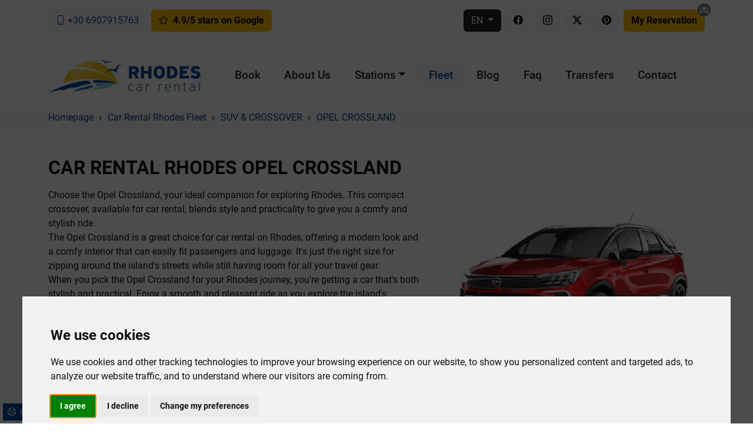

--- FILE ---
content_type: text/html; charset=UTF-8
request_url: https://www.rentacar-rhodes.com/car-rental-rhodes-fleet/medium/opel-crossland
body_size: 8704
content:
<!doctype html>
<html lang="en">
<head>
<meta charset="utf-8">
<title>Car Rental Rhodes OPEL CROSSLAND | Rhodes Car Rental</title>
<meta name="description" content="Choose the Opel Crossland, your ideal companion for exploring Rhodes. This compact crossover, available for car rental, blends style and practicality to give yo...">
<meta name="rating" content="General">
<meta name="revisit-after" content="14 days">
<meta name="robots" content="index, follow">
<meta name="author" content="INTERNETi">
<meta name="copyright" content="Copyright, 2026 Rhodes Car Rental">
<meta name="distribution" content="Global">
<link rel="alternate" href="https://www.rentacar-rhodes.com/car-rental-rhodes-fleet/medium/opel-crossland" hreflang="en"/>
<link rel="alternate" href="https://www.rentacar-rhodes.com/el/ενοικίαση-αυτοκινήτου-ρόδος-στόλος/medium/opel-crossland" hreflang="el"/>
<link rel="alternate" href="https://www.rentacar-rhodes.com/fr/louer-voiture-rhodes-flotte/medium/opel-crossland" hreflang="fr"/>
<link rel="alternate" href="https://www.rentacar-rhodes.com/it/autonoleggio-rodi-flotta/medium/opel-crossland" hreflang="it"/>
<link rel="alternate" href="https://www.rentacar-rhodes.com/de/autovermietung-rhodos-flotte/medium/opel-crossland" hreflang="de"/>
<link rel="alternate" href="https://www.rentacar-rhodes.com/pl/wypożyczalnia-samochodów-rodos-flota/medium/opel-crossland" hreflang="pl"/>
<link rel="canonical" href="https://www.rentacar-rhodes.com/car-rental-rhodes-fleet/medium/opel-crossland">
<link rel="manifest" href="/json/manifest-en.json">
<link rel="shortcut icon" href="/images/favicon.gif">
<meta name="viewport" content="width=device-width, initial-scale=1, shrink-to-fit=no">
<meta name="theme-color" content="#fff">
<link rel="apple-touch-icon" href="/images/icons/144x144.png">
<meta property="og:title" content="Car Rental Rhodes OPEL CROSSLAND | Rhodes Car Rental" />
<meta property="og:description" content="Choose the Opel Crossland, your ideal companion for exploring Rhodes. This compact crossover, available for car rental, blends style and practicality to give yo...">
<meta property="og:type" content="website">
<meta property="og:url" content="https://www.rentacar-rhodes.com/car-rental-rhodes-fleet/medium/opel-crossland">
<meta property="og:image" content="https://www.rentacar-rhodes.com/models/car-hire-rhodes-opel-crossland-905886.webp">
<link rel="stylesheet" href="https://cdn.jsdelivr.net/npm/bootstrap@5.3.1/dist/css/bootstrap.min.css">
<link rel="stylesheet" href="https://cdn.jsdelivr.net/npm/pikaday/css/pikaday.css">
<link rel="stylesheet" href="/css/index.css?v=2.58">
<link rel="preload" href="https://cdn.jsdelivr.net/npm/bootstrap-icons@1.11.3/font/bootstrap-icons.min.css" as="style" onload="this.onload=null;this.rel='stylesheet'">
<noscript><link rel="stylesheet" href="https://cdn.jsdelivr.net/npm/bootstrap-icons@1.11.3/font/bootstrap-icons.min.css"></noscript>
<link rel="stylesheet" href="https://cdn.jsdelivr.net/npm/@fancyapps/ui@4.0/dist/fancybox.css">
	</head>
<body>
<div class="minitop py-2">
	<div class="container">
		<div class="row">
			<div class="col-lg-6 text-center text-lg-start py-2">
				<a href="tel:00306907915763" title="Call us at +30 6907915763" class="btn btn-light text-primary my-1 my-sm-0"><span class="bi bi-phone"></span> +30 6907915763</a>
				<a href="https://www.google.com/maps/place/Rhodes+Car+Rental/@36.402277,28.090325,17z/data=!4m8!3m7!1s0x14957b42b85e5a77:0x3988e18a43e5f95f!8m2!3d36.402277!4d28.090325!9m1!1b1!16s%2Fg%2F11c4y943jz" target="_blank"  title="4.9/5 stars on Google" class="btn btn-warning fw-bold my-1 my-sm-0 ms-0 ms-sm-1"><span class="bi bi-star me-1"></span> 4.9/5 stars on Google</a>
			</div>
			<div class="col-lg-6 text-center text-lg-end py-2">
				<div class="dropdown d-inline ms-1">
                    <button class="btn btn-dark dropdown-toggle text-uppercase" type="button" id="dropdownlang" data-bs-toggle="dropdown" aria-expanded="false">
                        en                        <div id="lang" class="hidden">en</div>
                    </button>
                    <ul class="dropdown-menu dropdown-menu-dark rounded-0" aria-labelledby="dropdownlang">
                        <li><a class="dropdown-item text-uppercase" href="/el/ενοικίαση-αυτοκινήτου-ρόδος-στόλος/medium/opel-crossland" title="Ελληνικά">ελ</a></li><li><a class="dropdown-item text-uppercase" href="/fr/louer-voiture-rhodes-flotte/medium/opel-crossland" title="Français">fr</a></li><li><a class="dropdown-item text-uppercase" href="/it/autonoleggio-rodi-flotta/medium/opel-crossland" title="Italiano">it</a></li><li><a class="dropdown-item text-uppercase" href="/de/autovermietung-rhodos-flotte/medium/opel-crossland" title="Deutsche">de</a></li><li><a class="dropdown-item text-uppercase" href="/pl/wypożyczalnia-samochodów-rodos-flota/medium/opel-crossland" title="Polskie">pl</a></li>                    </ul>
                </div>
                <a href="https://www.facebook.com/rhodescarrental" target="_blank" rel="nofollow" title="Rhodes Car Rental @ Facebook" class="btn btn-light ms-1"><span class="bi bi-facebook"></span></a>                <a href="https://www.instagram.com/rhodes_car_rental" target="_blank" rel="nofollow" title="Rhodes Car Rental @ Instagram" class="btn btn-light ms-1"><span class="bi bi-instagram"></span></a>                <a href="https://twitter.com/rhodescarrental" target="_blank" rel="nofollow" title="Rhodes Car Rental @ Twitter" class="btn btn-light ms-1"><span class="bi bi-twitter-x"></span></a>                <a href="https://www.pinterest.com/rhodescarrental" target="_blank" rel="nofollow" title="Rhodes Car Rental @ Pinterest" class="btn btn-light ms-1"><span class="bi bi-pinterest"></span></a>
                <a href="/my-reservation" title="My Reservation" class="btn btn-warning ms-1 fw-bold position-relative mt-3 mt-sm-0">My Reservation<span class="position-absolute top-0 start-100 translate-middle bg-secondary border-0 rounded-circle"><span class="bi bi-car-front text-white"></span></span></a>

                
			</div>
		</div>
	</div>
</div><header>
<div class="header py-1 py-lg-3 mt-2">
	<div class="container">
		<div class="row align-items-center my-1">
			<div class="col-lg-3 text-center my-1"><a href="/" title="Car Rental Rhodes"><img src="/images/logo.jpg" title="Car Rental Rhodes" alt="Car Rental Rhodes" width="303" height="65"></a></div>
			<div class="col-lg-9 text-center text-lg-end my-1 menu mt-2 mt-lg-0">

				<nav class="navbar navbar-expand-lg navbar-light">
					<div class="container-fluid">
						<span class="navbar-brand d-lg-none fw-bold">MENU</span>
						<button class="navbar-toggler" type="button" data-bs-toggle="offcanvas" data-bs-target="#offcanvasNavbar" aria-controls="offcanvasNavbar" aria-label="Menu">
							<span class="navbar-toggler-icon"></span>
						</button>
						<div class="offcanvas offcanvas-end" tabindex="-1" id="offcanvasNavbar" aria-labelledby="offcanvasNavbarLabel">
							<div class="offcanvas-header bg-primary">
								<span class="offcanvas-title text-white h3" id="offcanvasNavbarLabel">Rhodes Car Rental</span>
								<button type="button" class="btn-close text-reset" data-bs-dismiss="offcanvas" aria-label="Close"></button>
							</div>
							<div class="offcanvas-body">
								<ul class="navbar-nav nav-fill justify-content-end justify-content-lg-center flex-grow-1 pe-3">
									<li class="nav-item"><a class="nav-link" aria-current="page" href="/" title="Book">Book</a></li>
									<li class="nav-item"><a class="nav-link" aria-current="page" href="/car-rental-company-in-rhodes" title="About Us">About Us</a></li>
									<li class="nav-item dropdown">
										<a class="nav-link dropdown-toggle" href="/car-rental-rhodes-stations/" title="Stations" id="StationsDropdown" role="button" data-bs-toggle="dropdown" aria-expanded="false">Stations</a>
										<ul class="dropdown-menu" aria-labelledby="StationsDropdown">
											<li><a class="dropdown-item" href="/car-rental-rhodes-stations/" title="Car Rental Rhodes Stations">All</a></li>
																						<li><a class="dropdown-item" href="/car-rental-rhodes-stations/rhodes-airport" title="Car Rental Rhodes - Rhodes Airport">Rhodes Airport</a></li>
																							<li><a class="dropdown-item" href="/car-rental-rhodes-stations/hotel-apartment-villa" title="Car Rental Rhodes - Hotel / Apartment / Villa">Hotel / Apartment / Villa</a></li>
																							<li><a class="dropdown-item" href="/car-rental-rhodes-stations/rhodes-port" title="Car Rental Rhodes - Rhodes Port">Rhodes Port</a></li>
																							<li><a class="dropdown-item" href="/car-rental-rhodes-stations/rhodes-town" title="Car Rental Rhodes - Rhodes town">Rhodes town</a></li>
																							<li><a class="dropdown-item" href="/car-rental-rhodes-stations/lindos" title="Car Rental Rhodes - Lindos">Lindos</a></li>
																							<li><a class="dropdown-item" href="/car-rental-rhodes-stations/pefkos" title="Car Rental Rhodes - Pefkos">Pefkos</a></li>
																							<li><a class="dropdown-item" href="/car-rental-rhodes-stations/faliraki" title="Car Rental Rhodes - Faliraki">Faliraki</a></li>
																							<li><a class="dropdown-item" href="/car-rental-rhodes-stations/kalithea" title="Car Rental Rhodes - Kalithea">Kalithea</a></li>
																							<li><a class="dropdown-item" href="/car-rental-rhodes-stations/port-kamiros-skala" title="Car Rental Rhodes - Port Kamiros Skala">Port Kamiros Skala</a></li>
																							<li><a class="dropdown-item" href="/car-rental-rhodes-stations/kolymbia" title="Car Rental Rhodes - Kolymbia">Kolymbia</a></li>
																							<li><a class="dropdown-item" href="/car-rental-rhodes-stations/kiotari" title="Car Rental Rhodes - Kiotari">Kiotari</a></li>
																							<li><a class="dropdown-item" href="/car-rental-rhodes-stations/ialyssos" title="Car Rental Rhodes - Ialysos">Ialysos</a></li>
																							<li><a class="dropdown-item" href="/car-rental-rhodes-stations/afantou" title="Car Rental Rhodes - Afantou">Afantou</a></li>
																							<li><a class="dropdown-item" href="/car-rental-rhodes-stations/ixia" title="Car Rental Rhodes - Ixia">Ixia</a></li>
																							<li><a class="dropdown-item" href="/car-rental-rhodes-stations/stegna" title="Car Rental Rhodes - Stegna">Stegna</a></li>
																							<li><a class="dropdown-item" href="/car-rental-rhodes-stations/atlantica-dreams-resort" title="Car Rental Rhodes - Atlantica Dreams Resort">Atlantica Dreams Resort</a></li>
																							<li><a class="dropdown-item" href="/car-rental-rhodes-stations/lachania" title="Car Rental Rhodes - Lachania">Lachania</a></li>
																							<li><a class="dropdown-item" href="/car-rental-rhodes-stations/archaggelos" title="Car Rental Rhodes - Archangelos">Archangelos</a></li>
																						</ul>
									</li>
									<li class="nav-item"><a class="nav-link active" aria-current="page" href="/car-rental-rhodes-fleet/" title="Fleet">Fleet</a></li>
									<li class="nav-item"><a class="nav-link" aria-current="page" href="/travel-blog/" title="Blog">Blog</a></li>
                                    <li class="nav-item"><a class="nav-link" aria-current="page" href="/frequently-asked-questions-car-rental-rhodes/" title="Faq">Faq</a></li>
									<li class="nav-item"><a class="nav-link" aria-current="page" href="/car-transfers-in-rhodes/" title="Transfers">Transfers</a></li>
									<li class="nav-item"><a class="nav-link" aria-current="page" href="/contact-us-for-car-rental-in-rhodes" title="Contact">Contact</a></li>
									<li class="d-lg-none"><hr class="border-secondary"></li>
									<li class="text-start d-lg-none small text-muted">
										Find the best car rental deals & cheap car rental prices with no compromise on quality. Book great value rental cars now in Rhodes when renting a car with Rent a Car Rhodes. We will be more than happy to serve you!										<div class="my-2"></div>
										<a href="tel:00306907915763" title="Call us at +30 6907915763" class="btn btn-light text-primary fw-bold"><span class="bi bi-phone"></span> +30 6907915763</a>
										<a href="mailto:info@rentacar-rhodes.com" title="Email us at info@rentacar-rhodes.com" class="btn btn-light text-primary mt-2"><span class="bi bi-envelope me-1"></span> info@rentacar-rhodes.com</a>
									</li>
								</ul>
							</div>
						</div>
					</div>
				</nav>

			</div>
		</div>
	</div>
</div>
</header><div class="breadcrumbs py-2 bg-light">
    <div class="container">
        <div class="row">
            <div class="col-12">
                <nav style="--bs-breadcrumb-divider: url(&#34;data:image/svg+xml,%3Csvg xmlns='http://www.w3.org/2000/svg' width='8' height='8'%3E%3Cpath d='M2.5 0L1 1.5 3.5 4 1 6.5 2.5 8l4-4-4-4z' fill='%236c757d'/%3E%3C/svg%3E&#34;);" aria-label="breadcrumb">
                    <ol itemscope itemtype="https://schema.org/BreadcrumbList" class="breadcrumb py-0 my-0">
                        <li itemprop="itemListElement" itemscope itemtype="https://schema.org/ListItem" class="breadcrumb-item"><a itemprop="item" href="/" title="Homepage"><span itemprop="name">Homepage</span></a><meta itemprop="position" content="1"></li>
                                                <li itemprop="itemListElement" itemscope itemtype="https://schema.org/ListItem" class="breadcrumb-item"><a itemprop="item" href="/car-rental-rhodes-fleet/" title="Car Rental Rhodes Fleet"><span itemprop="name">Car Rental Rhodes Fleet</span></a><meta itemprop="position" content="2"></li>
                        <li itemprop="itemListElement" itemscope itemtype="https://schema.org/ListItem" class="breadcrumb-item"><a itemprop="item" href="/car-rental-rhodes-fleet/suv-&-crossover/" title="SUV & CROSSOVER"><span itemprop="name">SUV & CROSSOVER</span></a><meta itemprop="position" content="3"></li>
                        <li itemprop="itemListElement" itemscope itemtype="https://schema.org/ListItem" class="breadcrumb-item"><a itemprop="item" href="/car-rental-rhodes-fleet/medium/opel-crossland" title="OPEL CROSSLAND"><span itemprop="name">OPEL CROSSLAND</span></a><meta itemprop="position" content="4"></li>
                                                </ol>
                </nav>
            </div>
        </div>
    </div>
</div><div class="main py-5">
    <div class="container">
        <div class="row">
            <div class="col-12">
                <h1>Car Rental Rhodes OPEL CROSSLAND</h1>
            </div>
        </div>
        <div class="row align-items-center my-2">
            <div class="col-md-7">
                <p class="lh-base">Choose the Opel Crossland, your ideal companion for exploring Rhodes. This compact crossover, available for car rental, blends style and practicality to give you a comfy and stylish ride.<br />The Opel Crossland is a great choice for car rental on Rhodes, offering a modern look and a comfy interior that can easily fit passengers and luggage. It's just the right size for zipping around the island's streets while still having room for all your travel gear.<br />When you pick the Opel Crossland for your Rhodes journey, you're getting a car that's both stylish and practical. Enjoy a smooth and pleasant ride as you explore the island's charming streets and hidden gems. Start your Rhodes adventure with the Opel Crossland, where comfort, style, and performance come together for a memorable trip.</p>
<ul class="lh-base check-list p-3 text-bg-warning bg-gradient rounded-3 my-3">
<li>Designed for those who value space and comfort</li>
<li>The Opel Crossland offers a roomy interior</li>
<li>Generous boot for all your needs</li>
<li>Enjoy a smooth and comfortable ride as you go about your adventures</li>
</ul>            </div>
            <div class="col-md-5 text-center my-2">
                <img class="rounded-3" src="/models/car-hire-rhodes-opel-crossland-905886.webp" alt="Car Rental Rhodes OPEL CROSSLAND" title="Car Rental Rhodes OPEL CROSSLAND" class="img-fluid mx-auto"><div class="my-3"></div>
                <button class="btn btn-warning fw-bold m-1 booking-modal" data-model-id="64" data-model="OPEL CROSSLAND">Proceed to Booking</button> <a href="tel:306907915763" title="Call us at +30 6907915763" class="btn btn-primary m-1"><span class="bi bi-telephone-fill me-1"></span>+30 6907915763</a>
                <!-- <div class="alert alert-success mt-3 text-start small py-2" role="alert"><p class="mb-0"><span class="bi bi-info-circle"></span> We usually serve you with the specific model that you have selected during your reservation process. In case of model unavailability, we guaranty to offer you a vehicle of the same class and category in order to cover all your needs,  or even a free upgrade without any extra cost.</p></div> -->
                <a href="mailto:info@rentacar-rhodes.com" title="Email us at info@rentacar-rhodes.com" class="btn btn-primary m-1"><span class="bi bi-envelope-fill me-1"></span>info@rentacar-rhodes.com</a> <a href="https://www.google.com/maps/place/Rhodes+Car+Rental/@36.402277,28.090325,17z/data=!4m8!3m7!1s0x14957b42b85e5a77:0x3988e18a43e5f95f!8m2!3d36.402277!4d28.090325!9m1!1b1!16s%2Fg%2F11c4y943jz" title="4.9/5 stars on Google" class="btn btn-primary m-1" target="_blank" rel="noreferrer">4.9/5 stars on Google</a>
            </div>
        </div>
    </div>
</div><!-- Popup Booking Modal -->
<div class="modal fade" id="BookingModal" tabindex="-1" aria-labelledby="BookingModalLabel" aria-hidden="true">
    <div class="modal-dialog modal-dialog-centered modal-lg">
        <div class="modal-content" id="BookingModal-content">
            <div class="modal-header bg-primary text-white">
                <h5 class="modal-title" id="InstructionsModalLabel">Proceed to Booking <span id="model-title"></span></h5><button type="button" class="btn-close" data-bs-dismiss="modal" aria-label="'Close'"></button>
            </div>
            <form method="GET" action="/confirm-car-hire-rhodes#confirm-alert">
                <div class="modal-body">
                    <div class="row gx-3 gy-2 align-items-center">

                        <div class="col-lg-4">
                            <div class="form-floating">
                                <select required name="location_from" id="location_from_popup" class="form-select rounded-0" aria-label="Pickup Location">
                                    <option value="" selected data-location-type="0">Select...</option>
                                                                        <option value="5" data-location-type="2">Rhodes Airport</option>
                                                                                <option value="17" data-location-type="5">Hotel / Apartment / Villa</option>
                                                                                <option value="6" data-location-type="4">Rhodes Port</option>
                                                                                <option value="8" data-location-type="5">Rhodes town</option>
                                                                                <option value="12" data-location-type="5">Lindos</option>
                                                                                <option value="20" data-location-type="5">Pefkos</option>
                                                                                <option value="7" data-location-type="5">Faliraki</option>
                                                                                <option value="19" data-location-type="5">Kalithea</option>
                                                                                <option value="27" data-location-type="1">Port Kamiros Skala</option>
                                                                                <option value="9" data-location-type="5">Kolymbia</option>
                                                                                <option value="15" data-location-type="5">Kiotari</option>
                                                                                <option value="10" data-location-type="5">Ialysos</option>
                                                                                <option value="21" data-location-type="5">Afantou</option>
                                                                                <option value="11" data-location-type="5">Ixia</option>
                                                                                <option value="13" data-location-type="5">Stegna</option>
                                                                                <option value="24" data-location-type="1">Atlantica Dreams Resort</option>
                                                                                <option value="16" data-location-type="5">Lachania</option>
                                                                                <option value="14" data-location-type="5">Archangelos</option>
                                                                            </select>
                                <label for="location_from_popup" class="text-primary">Pickup Location</label>
                            </div>
                        </div>

                        <div class="col-lg-4">
                            <div class="form-floating">
                                <input readonly required type="text" name="date_from" id="date_from_popup" placeholder="Pickup Date" class="form-control rounded-0" value="22-01-2026">
                                <label for="date_from_popup" class="text-primary">Pickup Date</label>
                            </div>
                        </div>

                        <div class="col-lg-4">
                            <div class="form-floating">
                                <select required name="time_from" id="time_from" class="form-select rounded-0" aria-label="Pickup Time">
                                    <option value="">Select...</option>
                                                                        <option value="00:30">00:30</option>
                                                                            <option value="01:00">01:00</option>
                                                                            <option value="01:30">01:30</option>
                                                                            <option value="02:00">02:00</option>
                                                                            <option value="02:30">02:30</option>
                                                                            <option value="03:00">03:00</option>
                                                                            <option value="03:30">03:30</option>
                                                                            <option value="04:00">04:00</option>
                                                                            <option value="04:30">04:30</option>
                                                                            <option value="05:00">05:00</option>
                                                                            <option value="05:30">05:30</option>
                                                                            <option value="06:00">06:00</option>
                                                                            <option value="06:30">06:30</option>
                                                                            <option value="07:00">07:00</option>
                                                                            <option value="07:30">07:30</option>
                                                                            <option value="08:00">08:00</option>
                                                                            <option value="08:30">08:30</option>
                                                                            <option value="09:00" selected>09:00</option>
                                                                            <option value="09:30">09:30</option>
                                                                            <option value="10:00">10:00</option>
                                                                            <option value="10:30">10:30</option>
                                                                            <option value="11:00">11:00</option>
                                                                            <option value="11:30">11:30</option>
                                                                            <option value="12:00">12:00</option>
                                                                            <option value="12:30">12:30</option>
                                                                            <option value="13:00">13:00</option>
                                                                            <option value="13:30">13:30</option>
                                                                            <option value="14:00">14:00</option>
                                                                            <option value="14:30">14:30</option>
                                                                            <option value="15:00">15:00</option>
                                                                            <option value="15:30">15:30</option>
                                                                            <option value="16:00">16:00</option>
                                                                            <option value="16:30">16:30</option>
                                                                            <option value="17:00">17:00</option>
                                                                            <option value="17:30">17:30</option>
                                                                            <option value="18:00">18:00</option>
                                                                            <option value="18:30">18:30</option>
                                                                            <option value="19:00">19:00</option>
                                                                            <option value="19:30">19:30</option>
                                                                            <option value="20:00">20:00</option>
                                                                            <option value="20:30">20:30</option>
                                                                            <option value="21:00">21:00</option>
                                                                            <option value="21:30">21:30</option>
                                                                            <option value="22:00">22:00</option>
                                                                            <option value="22:30">22:30</option>
                                                                            <option value="23:00">23:00</option>
                                                                            <option value="23:30">23:30</option>
                                </select>
                                <label for="time_from" class="text-primary">Pickup Time</label>
                            </div>
                        </div>

                        <div class="col-lg-4">
                            <div class="form-floating">
                                <select required name="location_to" id="location_to_popup" class="form-select rounded-0" aria-label="Dropoff Location">
                                    <option value="" selected>Select...</option>
                                                                    </select>
                                <label for="location_to_popup" class="text-primary">Dropoff Location</label>
                            </div>
                        </div>

                        <div class="col-lg-4">
                            <div class="form-floating">
                                <input readonly required type="text" name="date_to" id="date_to_popup" placeholder="Dropoff Date" class="form-control rounded-0" value="23-01-2026">
                                <label for="date_to_popup" class="text-primary">Dropoff Date</label>
                            </div>
                        </div>

                        <div class="col-lg-4">
                            <div class="form-floating">
                                <select required name="time_to" id="time_to" class="form-select rounded-0" aria-label="Dropoff Time">
                                    <option value="">Select...</option>
                                                                        <option value="00:30">00:30</option>
                                                                            <option value="01:00">01:00</option>
                                                                            <option value="01:30">01:30</option>
                                                                            <option value="02:00">02:00</option>
                                                                            <option value="02:30">02:30</option>
                                                                            <option value="03:00">03:00</option>
                                                                            <option value="03:30">03:30</option>
                                                                            <option value="04:00">04:00</option>
                                                                            <option value="04:30">04:30</option>
                                                                            <option value="05:00">05:00</option>
                                                                            <option value="05:30">05:30</option>
                                                                            <option value="06:00">06:00</option>
                                                                            <option value="06:30">06:30</option>
                                                                            <option value="07:00">07:00</option>
                                                                            <option value="07:30">07:30</option>
                                                                            <option value="08:00" selected>08:00</option>
                                                                            <option value="08:30">08:30</option>
                                                                            <option value="09:00">09:00</option>
                                                                            <option value="09:30">09:30</option>
                                                                            <option value="10:00">10:00</option>
                                                                            <option value="10:30">10:30</option>
                                                                            <option value="11:00">11:00</option>
                                                                            <option value="11:30">11:30</option>
                                                                            <option value="12:00">12:00</option>
                                                                            <option value="12:30">12:30</option>
                                                                            <option value="13:00">13:00</option>
                                                                            <option value="13:30">13:30</option>
                                                                            <option value="14:00">14:00</option>
                                                                            <option value="14:30">14:30</option>
                                                                            <option value="15:00">15:00</option>
                                                                            <option value="15:30">15:30</option>
                                                                            <option value="16:00">16:00</option>
                                                                            <option value="16:30">16:30</option>
                                                                            <option value="17:00">17:00</option>
                                                                            <option value="17:30">17:30</option>
                                                                            <option value="18:00">18:00</option>
                                                                            <option value="18:30">18:30</option>
                                                                            <option value="19:00">19:00</option>
                                                                            <option value="19:30">19:30</option>
                                                                            <option value="20:00">20:00</option>
                                                                            <option value="20:30">20:30</option>
                                                                            <option value="21:00">21:00</option>
                                                                            <option value="21:30">21:30</option>
                                                                            <option value="22:00">22:00</option>
                                                                            <option value="22:30">22:30</option>
                                                                            <option value="23:00">23:00</option>
                                                                            <option value="23:30">23:30</option>
                                </select>
                                <label for="time_to" class="text-primary">Dropoff Time</label>
                            </div>
                        </div>

                        <div class="col-12">
                            <label for="coupon_code" class="text-primary">Driver's Age</label> 
                            <div class="btn-group" role="group" aria-label="Age radio toggle button group">
                                <input type="radio" class="btn-check" name="age" id="age23-24-popup" value="age1" autocomplete="off">
                                <label class="btn btn-sm btn-outline-primary px-1" for="age23-24-popup">23-24</label>
                                <input type="radio" class="btn-check" name="age" id="age25-77-popup" value="age2" autocomplete="off" checked>
                                <label class="btn btn-sm btn-outline-primary px-1" for="age25-77-popup">25-74</label>
                                <input type="radio" class="btn-check" name="age" id="age75-popup" value="age3" autocomplete="off">
                                <label class="btn btn-sm btn-outline-primary px-1" for="age75-popup">75-80</label>
                            </div>
                        </div>

                    </div>
                </div>
                <div class="modal-footer">
                    <input type="hidden" name="model" id="selected-model" value="">
                    <button type="submit" class="btn btn-success mx-1">Proceed to Booking</button>
                </div>
            </form>
        </div>
    </div>
</div>
<!-- Popup Booking Modal --><footer>
<div class="bg-dark pt-5 pb-3 footer">
    <div class="container">
        <div class="row g-4">

            <div class="col-md-2">
                <div class="text-uppercase text-white fw-bold mb-2">Rhodes Car Rental</div>
                <ul class="nav flex-column">
                    <li class="nav-item mb-2"><a href="/car-rental-company-in-rhodes" class="nav-link p-0" title="About Us">About Us</a></li>
                    <li class="nav-item mb-2"><a href="/terms-and-conditions" class="nav-link p-0" title="Terms & Conditions">Terms & Conditions</a></li>
                    <li class="nav-item mb-2"><a href="/privacy-policy" class="nav-link p-0" title="Privacy Policy">Privacy Policy</a></li>
                    <li class="nav-item mb-2"><a href="/frequently-asked-questions-car-rental-rhodes/" class="nav-link p-0" title="FAQ">FAQ</a></li>
                    <li class="nav-item mb-2"><a href="/car-transfers-in-rhodes/" class="nav-link p-0" title="Transfers">Transfers</a></li>
                    <li class="nav-item mb-2"><a href="/contact-us-for-car-rental-in-rhodes" class="nav-link p-0" title="Contact">Contact</a></li>
                </ul>
            </div>

            <div class="col-md-4 fleet-column">
                <div class="text-uppercase text-white fw-bold mb-2">Rental Locations</div>
                <ul class="px-0">
                                        <li class="nav-item mb-2"><a href="/car-rental-rhodes-stations/rhodes-airport" class="nav-link p-0" title="Car Rental Rhodes - Rhodes Airport">Rhodes Airport</a></li>
                                            <li class="nav-item mb-2"><a href="/car-rental-rhodes-stations/hotel-apartment-villa" class="nav-link p-0" title="Car Rental Rhodes - Hotel / Apartment / Villa">Hotel / Apartment / Villa</a></li>
                                            <li class="nav-item mb-2"><a href="/car-rental-rhodes-stations/rhodes-port" class="nav-link p-0" title="Car Rental Rhodes - Rhodes Port">Rhodes Port</a></li>
                                            <li class="nav-item mb-2"><a href="/car-rental-rhodes-stations/rhodes-town" class="nav-link p-0" title="Car Rental Rhodes - Rhodes town">Rhodes town</a></li>
                                            <li class="nav-item mb-2"><a href="/car-rental-rhodes-stations/lindos" class="nav-link p-0" title="Car Rental Rhodes - Lindos">Lindos</a></li>
                                            <li class="nav-item mb-2"><a href="/car-rental-rhodes-stations/pefkos" class="nav-link p-0" title="Car Rental Rhodes - Pefkos">Pefkos</a></li>
                                            <li class="nav-item mb-2"><a href="/car-rental-rhodes-stations/faliraki" class="nav-link p-0" title="Car Rental Rhodes - Faliraki">Faliraki</a></li>
                                            <li class="nav-item mb-2"><a href="/car-rental-rhodes-stations/kalithea" class="nav-link p-0" title="Car Rental Rhodes - Kalithea">Kalithea</a></li>
                                            <li class="nav-item mb-2"><a href="/car-rental-rhodes-stations/port-kamiros-skala" class="nav-link p-0" title="Car Rental Rhodes - Port Kamiros Skala">Port Kamiros Skala</a></li>
                                            <li class="nav-item mb-2"><a href="/car-rental-rhodes-stations/kolymbia" class="nav-link p-0" title="Car Rental Rhodes - Kolymbia">Kolymbia</a></li>
                                            <li class="nav-item mb-2"><a href="/car-rental-rhodes-stations/kiotari" class="nav-link p-0" title="Car Rental Rhodes - Kiotari">Kiotari</a></li>
                                            <li class="nav-item mb-2"><a href="/car-rental-rhodes-stations/" class="nav-link p-0" title="Stations">and 7 more...</a></li>
                </ul>
            </div>

            <div class="col-md-3 fleet-column">
                <div class="text-uppercase text-white fw-bold mb-2">Rental Fleet</div>
                <ul class="px-0">
                    <li class="nav-item mb-2"><a href="/car-rental-rhodes-fleet/" class="nav-link p-0" title="Car Rental Rhodes Fleet">All</a></li>
                                        <li class="nav-item mb-2"><a href="/car-rental-rhodes-fleet/mini/" class="nav-link p-0" title="Car Rental Rhodes Mini">Mini</a></li>
                                            <li class="nav-item mb-2"><a href="/car-rental-rhodes-fleet/small/" class="nav-link p-0" title="Car Rental Rhodes Small">Small</a></li>
                                            <li class="nav-item mb-2"><a href="/car-rental-rhodes-fleet/medium/" class="nav-link p-0" title="Car Rental Rhodes Medium">Medium</a></li>
                                            <li class="nav-item mb-2"><a href="/car-rental-rhodes-fleet/family/" class="nav-link p-0" title="Car Rental Rhodes Family">Family</a></li>
                                            <li class="nav-item mb-2"><a href="/car-rental-rhodes-fleet/station-wagon/" class="nav-link p-0" title="Car Rental Rhodes Station wagon">Station wagon</a></li>
                                            <li class="nav-item mb-2"><a href="/car-rental-rhodes-fleet/suv-&-crossover/" class="nav-link p-0" title="Car Rental Rhodes Suv & crossover">Suv & crossover</a></li>
                                            <li class="nav-item mb-2"><a href="/car-rental-rhodes-fleet/open-top/" class="nav-link p-0" title="Car Rental Rhodes Open top">Open top</a></li>
                                            <li class="nav-item mb-2"><a href="/car-rental-rhodes-fleet/cabriolet/" class="nav-link p-0" title="Car Rental Rhodes Cabriolet">Cabriolet</a></li>
                                            <li class="nav-item mb-2"><a href="/car-rental-rhodes-fleet/4wd/" class="nav-link p-0" title="Car Rental Rhodes 4wd">4wd</a></li>
                                            <li class="nav-item mb-2"><a href="/car-rental-rhodes-fleet/mini-vans-7-seats/" class="nav-link p-0" title="Car Rental Rhodes Vans 7 & 9  seats">Vans 7 & 9  seats</a></li>
                                        </ul>
            </div>

            <div class="col-md-3">
                <div class="text-uppercase text-white fw-bold mb-2">Contact</div>
                <ul class="nav flex-column">
                    <li class="nav-item mb-2"><a href="tel:00306907915763" class="nav-link p-0" title="Call us at +30 6907915763"><span class="bi bi-telephone me-1"></span> +30 6907915763</a></li>
                    <li class="nav-item mb-2"><a href="mailto:info@rentacar-rhodes.com" class="nav-link p-0" title="Email us at info@rentacar-rhodes.com"><span class="bi bi-envelope me-1"></span> info@rentacar-rhodes.com</a></li>
                    <span class="text-nowrap d-inline-block">
                        <a href="https://www.facebook.com/rhodescarrental" target="_blank" rel="nofollow" title="Rhodes Car Rental @ Facebook" class="btn text-bg-warning bg-gradient border-0 mx-1 py-1 px-2"><span class="bi bi-facebook text-dark fs-4"></span></a>                        <a href="https://www.instagram.com/rhodes_car_rental" target="_blank" rel="nofollow" title="Rhodes Car Rental @ Instagram" class="btn text-bg-warning bg-gradient border-0 mx-1 py-1 px-2"><span class="bi bi-instagram text-dark fs-4"></span></a>                        <a href="https://twitter.com/rhodescarrental" target="_blank" rel="nofollow" title="Rhodes Car Rental @ Twitter" class="btn text-bg-warning bg-gradient border-0 mx-1 py-1 px-2"><span class="bi bi-twitter-x text-dark fs-4"></span></a>                        <a href="https://www.pinterest.com/rhodescarrental" target="_blank" rel="nofollow" title="Rhodes Car Rental @ Pinterest" class="btn text-bg-warning bg-gradient border-0 mx-1 py-1 px-2"><span class="bi bi-pinterest text-dark fs-4"></span></a>                    </span>
                </ul>
            </div>

        </div>

        <hr class="bg-secondary mt-4">

        <div class="row g-2 align-items-center">
            <div class="col-md-12 text-center">
                <small class="text-ccc">&copy; Copyright 2026 Rhodes Car Rental, All rights reserved - Proudly Developed by <a href="/" title="Car Rental Rhodes"><span class="text-warning">Rhodes Car Rental</span></a> & <span class="text-warning">INTERNETi</span></small>
            </div>
        </div>

    </div>
</div>
</footer><!-- Pickup Instructions Modal -->
<div class="modal fade" id="InstructionsModal" tabindex="-1" aria-labelledby="InstructionsModalLabel" aria-hidden="true">
    <div class="modal-dialog modal-dialog-centered modal-lg">
        <div class="modal-content" id="InstructionsModal-content">
        </div>
    </div>
</div>
<!-- Pickup Instructions Modal --><script src="https://cdn.jsdelivr.net/npm/@popperjs/core@2.11.8/dist/umd/popper.min.js" integrity="sha384-I7E8VVD/ismYTF4hNIPjVp/Zjvgyol6VFvRkX/vR+Vc4jQkC+hVqc2pM8ODewa9r" crossorigin="anonymous" defer></script>
<script src="https://cdn.jsdelivr.net/combine/npm/bootstrap@5.3.3,npm/lazyload@2.0.0-rc.2,npm/pikaday@1.8.2" defer></script>
<script src="/js/functions.js?v034" defer></script>
<!-- Cookie Consent by TermsFeed https://www.TermsFeed.com -->
<script type="text/javascript" src="/js/cookie-consent.js" charset="UTF-8"></script>
<script>
window.dataLayer = window.dataLayer || [];
function gtag(){
  dataLayer.push(arguments);
}
gtag('consent', 'default', {
  'ad_storage': 'denied',
  'ad_user_data': 'denied',
  'ad_personalization': 'denied',
  'analytics_storage': 'denied'
});
</script>
<script type="text/javascript" charset="UTF-8">
document.addEventListener('DOMContentLoaded', function () 
{
  cookieconsent.run(
  {
    "notice_banner_type":"interstitial",
    "consent_type":"express",
    "palette":"light",
    "language":"en",
    "page_load_consent_levels":["strictly-necessary"],
    "notice_banner_reject_button_hide":false,
    "preferences_center_close_button_hide":false,
    "page_refresh_confirmation_buttons":false,
    "callbacks": 
    {
      "scripts_specific_loaded": (level) => 
      {
        switch(level) 
        {
          case 'targeting':
          gtag('consent', 'update', 
          {
            'ad_storage': 'granted',
            'ad_user_data': 'granted',
            'ad_personalization': 'granted',
            'analytics_storage': 'granted'
          });
          break;
        }
      }
    },
    "callbacks_force": true
  });
});
</script>
<!-- Google Analytics -->
<script type="text/plain" data-cookie-consent="tracking" async src="https://www.googletagmanager.com/gtag/js?id=G-EBPVBXX5CT"></script>
<script type="text/plain" data-cookie-consent="tracking">
  window.dataLayer = window.dataLayer || [];
  function gtag(){dataLayer.push(arguments);}
  gtag('js', new Date());
  gtag('config', 'G-EBPVBXX5CT');
</script>
<!-- end of Google Analytics-->
<a href="#" id="open_preferences_center" class="btn btn-sm rounded-0 btn-primary text-white border-0" style="position:fixed;left:5px;bottom:5px" title="Cookie Settings"><span class="bi bi-cookie me-1"></span> Cookie Settings</a>
<script>
document.addEventListener('DOMContentLoaded', function() {
const sliders = document.getElementsByClassName('slider');
    if(sliders.length > 0) 
    {
        const sliderElement = sliders[0];
        sliderElement.style.backgroundImage = "url('/images/car-rental-in-rhodes.webp')";
        sliderElement.style.backgroundSize = "cover";
        sliderElement.style.backgroundRepeat = "no-repeat";
        sliderElement.style.backgroundPosition = "20% center";
    }
});
</script> 
<script src="https://cdn.jsdelivr.net/npm/@fancyapps/ui@4.0/dist/fancybox.umd.js"></script>
	<script type="text/plain" data-cookie-consent="functionality">
var Tawk_API=Tawk_API||{}, Tawk_LoadStart=new Date();
(function(){
var s1=document.createElement("script"),s0=document.getElementsByTagName("script")[0];
s1.async=true;
s1.src='https://embed.tawk.to/56d063241595520d68da6c8f/default';
s1.charset='UTF-8';
s1.setAttribute('crossorigin','*');
s0.parentNode.insertBefore(s1,s0);
})();
</script>
    <script type="application/ld+json">
{"@context":"https://schema.org","@graph":[{"@type":"AutoRental","@id":"https://www.rentacar-rhodes.com#localbusiness","url":"https://www.rentacar-rhodes.com","name":"Rhodes Car Rental","brand":"Rhodes Car Rental","slogan":"Find the best car rental deals & cheap car rental prices with no compromise on quality. Book great value rental cars now in Rhodes when renting a car with Rent a Car Rhodes. We will be more than happy to serve you!","logo":{"@type":"ImageObject","@id":"https://www.rentacar-rhodes.com/#logo","url":"https://www.rentacar-rhodes.com/images/logo.jpg","width":303,"height":65},"image":{"@type":"ImageObject","@id":"https://www.rentacar-rhodes.com/#featuredimage","url":"https://www.rentacar-rhodes.com/images/featured.jpg"},"telephone":"+30 6907915763","email":"info@rentacar-rhodes.com","knowsAbout":"Car Rental Rhodes","priceRange":"€20-€100","aggregateRating":{"@type":"AggregateRating","ratingValue":"4.895","reviewCount":"1143"}},{"@type":"WebSite","@id":"https://www.rentacar-rhodes.com#website","url":"https://www.rentacar-rhodes.com","name":"Rhodes Car Rental","description":"Find the best car rental deals & cheap car rental prices with no compromise on quality. Book great value rental cars now in Rhodes when renting a car with Rent a Car Rhodes. We will be more than happy to serve you!","inLanguage":"en"},{"@type":["WebPage","ItemPage"],"@id":"https://www.rentacar-rhodes.com/car-rental-rhodes-fleet/medium/opel-crossland#webpage","url":"https://www.rentacar-rhodes.com/car-rental-rhodes-fleet/medium/opel-crossland","name":"Car Rental Rhodes OPEL CROSSLAND | Rhodes Car Rental","description":"Choose the Opel Crossland, your ideal companion for exploring Rhodes. This compact crossover, available for car rental, blends style and practicality to give yo...","inLanguage":"en","isPartOf":{"@id":"https://www.rentacar-rhodes.com#website"},"primaryImageOfPage":{"@id":"https://www.rentacar-rhodes.com/#featuredimage"}}]}</script>
    </body>
</html>

--- FILE ---
content_type: text/css
request_url: https://www.rentacar-rhodes.com/css/index.css?v=2.58
body_size: 3323
content:
/* cyrillic-ext */
@font-face {
  font-family: 'Roboto';
  font-style: normal;
  font-weight: 300;
  font-display: swap;
  src: url(https://fonts.gstatic.com/s/roboto/v30/KFOlCnqEu92Fr1MmSU5fCRc4EsA.woff2) format('woff2');
  unicode-range: U+0460-052F, U+1C80-1C88, U+20B4, U+2DE0-2DFF, U+A640-A69F, U+FE2E-FE2F;
}
/* cyrillic */
@font-face {
  font-family: 'Roboto';
  font-style: normal;
  font-weight: 300;
  font-display: swap;
  src: url(https://fonts.gstatic.com/s/roboto/v30/KFOlCnqEu92Fr1MmSU5fABc4EsA.woff2) format('woff2');
  unicode-range: U+0301, U+0400-045F, U+0490-0491, U+04B0-04B1, U+2116;
}
/* greek-ext */
@font-face {
  font-family: 'Roboto';
  font-style: normal;
  font-weight: 300;
  font-display: swap;
  src: url(https://fonts.gstatic.com/s/roboto/v30/KFOlCnqEu92Fr1MmSU5fCBc4EsA.woff2) format('woff2');
  unicode-range: U+1F00-1FFF;
}
/* greek */
@font-face {
  font-family: 'Roboto';
  font-style: normal;
  font-weight: 300;
  font-display: swap;
  src: url(https://fonts.gstatic.com/s/roboto/v30/KFOlCnqEu92Fr1MmSU5fBxc4EsA.woff2) format('woff2');
  unicode-range: U+0370-03FF;
}
/* vietnamese */
@font-face {
  font-family: 'Roboto';
  font-style: normal;
  font-weight: 300;
  font-display: swap;
  src: url(https://fonts.gstatic.com/s/roboto/v30/KFOlCnqEu92Fr1MmSU5fCxc4EsA.woff2) format('woff2');
  unicode-range: U+0102-0103, U+0110-0111, U+0128-0129, U+0168-0169, U+01A0-01A1, U+01AF-01B0, U+1EA0-1EF9, U+20AB;
}
/* latin-ext */
@font-face {
  font-family: 'Roboto';
  font-style: normal;
  font-weight: 300;
  font-display: swap;
  src: url(https://fonts.gstatic.com/s/roboto/v30/KFOlCnqEu92Fr1MmSU5fChc4EsA.woff2) format('woff2');
  unicode-range: U+0100-024F, U+0259, U+1E00-1EFF, U+2020, U+20A0-20AB, U+20AD-20CF, U+2113, U+2C60-2C7F, U+A720-A7FF;
}
/* latin */
@font-face {
  font-family: 'Roboto';
  font-style: normal;
  font-weight: 300;
  font-display: swap;
  src: url(https://fonts.gstatic.com/s/roboto/v30/KFOlCnqEu92Fr1MmSU5fBBc4.woff2) format('woff2');
  unicode-range: U+0000-00FF, U+0131, U+0152-0153, U+02BB-02BC, U+02C6, U+02DA, U+02DC, U+2000-206F, U+2074, U+20AC, U+2122, U+2191, U+2193, U+2212, U+2215, U+FEFF, U+FFFD;
}
/* cyrillic-ext */
@font-face {
  font-family: 'Roboto';
  font-style: normal;
  font-weight: 400;
  font-display: swap;
  src: url(https://fonts.gstatic.com/s/roboto/v30/KFOmCnqEu92Fr1Mu72xKOzY.woff2) format('woff2');
  unicode-range: U+0460-052F, U+1C80-1C88, U+20B4, U+2DE0-2DFF, U+A640-A69F, U+FE2E-FE2F;
}
/* cyrillic */
@font-face {
  font-family: 'Roboto';
  font-style: normal;
  font-weight: 400;
  font-display: swap;
  src: url(https://fonts.gstatic.com/s/roboto/v30/KFOmCnqEu92Fr1Mu5mxKOzY.woff2) format('woff2');
  unicode-range: U+0301, U+0400-045F, U+0490-0491, U+04B0-04B1, U+2116;
}
/* greek-ext */
@font-face {
  font-family: 'Roboto';
  font-style: normal;
  font-weight: 400;
  font-display: swap;
  src: url(https://fonts.gstatic.com/s/roboto/v30/KFOmCnqEu92Fr1Mu7mxKOzY.woff2) format('woff2');
  unicode-range: U+1F00-1FFF;
}
/* greek */
@font-face {
  font-family: 'Roboto';
  font-style: normal;
  font-weight: 400;
  font-display: swap;
  src: url(https://fonts.gstatic.com/s/roboto/v30/KFOmCnqEu92Fr1Mu4WxKOzY.woff2) format('woff2');
  unicode-range: U+0370-03FF;
}
/* vietnamese */
@font-face {
  font-family: 'Roboto';
  font-style: normal;
  font-weight: 400;
  font-display: swap;
  src: url(https://fonts.gstatic.com/s/roboto/v30/KFOmCnqEu92Fr1Mu7WxKOzY.woff2) format('woff2');
  unicode-range: U+0102-0103, U+0110-0111, U+0128-0129, U+0168-0169, U+01A0-01A1, U+01AF-01B0, U+1EA0-1EF9, U+20AB;
}
/* latin-ext */
@font-face {
  font-family: 'Roboto';
  font-style: normal;
  font-weight: 400;
  font-display: swap;
  src: url(https://fonts.gstatic.com/s/roboto/v30/KFOmCnqEu92Fr1Mu7GxKOzY.woff2) format('woff2');
  unicode-range: U+0100-024F, U+0259, U+1E00-1EFF, U+2020, U+20A0-20AB, U+20AD-20CF, U+2113, U+2C60-2C7F, U+A720-A7FF;
}
/* latin */
@font-face {
  font-family: 'Roboto';
  font-style: normal;
  font-weight: 400;
  font-display: swap;
  src: url(https://fonts.gstatic.com/s/roboto/v30/KFOmCnqEu92Fr1Mu4mxK.woff2) format('woff2');
  unicode-range: U+0000-00FF, U+0131, U+0152-0153, U+02BB-02BC, U+02C6, U+02DA, U+02DC, U+2000-206F, U+2074, U+20AC, U+2122, U+2191, U+2193, U+2212, U+2215, U+FEFF, U+FFFD;
}
/* cyrillic-ext */
@font-face {
  font-family: 'Roboto';
  font-style: normal;
  font-weight: 500;
  font-display: swap;
  src: url(https://fonts.gstatic.com/s/roboto/v30/KFOlCnqEu92Fr1MmEU9fCRc4EsA.woff2) format('woff2');
  unicode-range: U+0460-052F, U+1C80-1C88, U+20B4, U+2DE0-2DFF, U+A640-A69F, U+FE2E-FE2F;
}
/* cyrillic */
@font-face {
  font-family: 'Roboto';
  font-style: normal;
  font-weight: 500;
  font-display: swap;
  src: url(https://fonts.gstatic.com/s/roboto/v30/KFOlCnqEu92Fr1MmEU9fABc4EsA.woff2) format('woff2');
  unicode-range: U+0301, U+0400-045F, U+0490-0491, U+04B0-04B1, U+2116;
}
/* greek-ext */
@font-face {
  font-family: 'Roboto';
  font-style: normal;
  font-weight: 500;
  font-display: swap;
  src: url(https://fonts.gstatic.com/s/roboto/v30/KFOlCnqEu92Fr1MmEU9fCBc4EsA.woff2) format('woff2');
  unicode-range: U+1F00-1FFF;
}
/* greek */
@font-face {
  font-family: 'Roboto';
  font-style: normal;
  font-weight: 500;
  font-display: swap;
  src: url(https://fonts.gstatic.com/s/roboto/v30/KFOlCnqEu92Fr1MmEU9fBxc4EsA.woff2) format('woff2');
  unicode-range: U+0370-03FF;
}
/* vietnamese */
@font-face {
  font-family: 'Roboto';
  font-style: normal;
  font-weight: 500;
  font-display: swap;
  src: url(https://fonts.gstatic.com/s/roboto/v30/KFOlCnqEu92Fr1MmEU9fCxc4EsA.woff2) format('woff2');
  unicode-range: U+0102-0103, U+0110-0111, U+0128-0129, U+0168-0169, U+01A0-01A1, U+01AF-01B0, U+1EA0-1EF9, U+20AB;
}
/* latin-ext */
@font-face {
  font-family: 'Roboto';
  font-style: normal;
  font-weight: 500;
  font-display: swap;
  src: url(https://fonts.gstatic.com/s/roboto/v30/KFOlCnqEu92Fr1MmEU9fChc4EsA.woff2) format('woff2');
  unicode-range: U+0100-024F, U+0259, U+1E00-1EFF, U+2020, U+20A0-20AB, U+20AD-20CF, U+2113, U+2C60-2C7F, U+A720-A7FF;
}
/* latin */
@font-face {
  font-family: 'Roboto';
  font-style: normal;
  font-weight: 500;
  font-display: swap;
  src: url(https://fonts.gstatic.com/s/roboto/v30/KFOlCnqEu92Fr1MmEU9fBBc4.woff2) format('woff2');
  unicode-range: U+0000-00FF, U+0131, U+0152-0153, U+02BB-02BC, U+02C6, U+02DA, U+02DC, U+2000-206F, U+2074, U+20AC, U+2122, U+2191, U+2193, U+2212, U+2215, U+FEFF, U+FFFD;
}
/* cyrillic-ext */
@font-face {
  font-family: 'Roboto';
  font-style: normal;
  font-weight: 700;
  font-display: swap;
  src: url(https://fonts.gstatic.com/s/roboto/v30/KFOlCnqEu92Fr1MmWUlfCRc4EsA.woff2) format('woff2');
  unicode-range: U+0460-052F, U+1C80-1C88, U+20B4, U+2DE0-2DFF, U+A640-A69F, U+FE2E-FE2F;
}
/* cyrillic */
@font-face {
  font-family: 'Roboto';
  font-style: normal;
  font-weight: 700;
  font-display: swap;
  src: url(https://fonts.gstatic.com/s/roboto/v30/KFOlCnqEu92Fr1MmWUlfABc4EsA.woff2) format('woff2');
  unicode-range: U+0301, U+0400-045F, U+0490-0491, U+04B0-04B1, U+2116;
}
/* greek-ext */
@font-face {
  font-family: 'Roboto';
  font-style: normal;
  font-weight: 700;
  font-display: swap;
  src: url(https://fonts.gstatic.com/s/roboto/v30/KFOlCnqEu92Fr1MmWUlfCBc4EsA.woff2) format('woff2');
  unicode-range: U+1F00-1FFF;
}
/* greek */
@font-face {
  font-family: 'Roboto';
  font-style: normal;
  font-weight: 700;
  font-display: swap;
  src: url(https://fonts.gstatic.com/s/roboto/v30/KFOlCnqEu92Fr1MmWUlfBxc4EsA.woff2) format('woff2');
  unicode-range: U+0370-03FF;
}
/* vietnamese */
@font-face {
  font-family: 'Roboto';
  font-style: normal;
  font-weight: 700;
  font-display: swap;
  src: url(https://fonts.gstatic.com/s/roboto/v30/KFOlCnqEu92Fr1MmWUlfCxc4EsA.woff2) format('woff2');
  unicode-range: U+0102-0103, U+0110-0111, U+0128-0129, U+0168-0169, U+01A0-01A1, U+01AF-01B0, U+1EA0-1EF9, U+20AB;
}
/* latin-ext */
@font-face {
  font-family: 'Roboto';
  font-style: normal;
  font-weight: 700;
  font-display: swap;
  src: url(https://fonts.gstatic.com/s/roboto/v30/KFOlCnqEu92Fr1MmWUlfChc4EsA.woff2) format('woff2');
  unicode-range: U+0100-024F, U+0259, U+1E00-1EFF, U+2020, U+20A0-20AB, U+20AD-20CF, U+2113, U+2C60-2C7F, U+A720-A7FF;
}
/* latin */
@font-face {
  font-family: 'Roboto';
  font-style: normal;
  font-weight: 700;
  font-display: swap;
  src: url(https://fonts.gstatic.com/s/roboto/v30/KFOlCnqEu92Fr1MmWUlfBBc4.woff2) format('woff2');
  unicode-range: U+0000-00FF, U+0131, U+0152-0153, U+02BB-02BC, U+02C6, U+02DA, U+02DC, U+2000-206F, U+2074, U+20AC, U+2122, U+2191, U+2193, U+2212, U+2215, U+FEFF, U+FFFD;
}
body {
    background: #ffffff;
    font-family: 'Roboto', sans-serif;
    font-size: 16px;
    line-height: 20px;
    color: #111;
    font-weight: 400;
    overflow-x: hidden!important
}
a {
    color: #333;
    text-decoration: none
}
a:hover {
    color: #01449B;
    text-decoration: none
}

.hidden{display: none!important}
.map {height: 500px;}
.pika-next, .pika-prev{background-size: 160% 120%; invert(18%) sepia(34%) saturate(5643%) hue-rotate(204deg) brightness(93%) contrast(103%); opacity: .8; width: 30px; height: 30px;}
.is-today .pika-button {color: #01449B;}
.pika-button:hover,.pika-row.pick-whole-week:hover .pika-button, .is-selected .pika-button,.has-event .pika-button {background: #01449B; box-shadow:none; color: #fff;}
.is-startrange .pika-button, .is-endrange .pika-button {background: #222; color: #fff;}
.text-ccc {color: #ccc;}
.d-grid .btn-primary.btn-sm:hover, .d-grid .btn-primary.btn-sm:active, .d-grid .btn-primary.btn-sm:focus, .btn-check:active+.btn-primary, .btn-check:checked+.btn-primary, .btn-primary.active, .btn-primary:active, .show>.btn-primary.dropdown-toggle {background: #333!important; border-color:#333!important; color: #fff!important; }
/*https://codepen.io/sosuke/pen/Pjoqqp*/

textarea {min-height: 188px!important}
.form-check .form-check-input {position: relative; top: -3px; transform: scale(1.2)!important;}

.photo-gallery img{max-height:200px;width:auto}
.hover-pointer:hover{cursor: pointer;}
.hover-nopointer:hover{cursor: default;}
.text-09 {font-size: .9rem!important}
.text-11 {font-size: 1.1rem!important}
.text-12 {font-size: 1.2rem!important}

.text-primary {color: #01449B!important}
.bg-primary, .btn-primary, .navbar-primary {background: #01449B!important}
.btn-primary:hover,.btn-primary:active,.btn-primary:focus{background: #01449B!important}
.btn-outline-primary{border-color: #01449B!important;color: #01449B!important;}
.btn-outline-primary:hover,.btn-outline-primary:active,.btn-outline-primary:focus,.btn-outline-primary.active, .btn-check:checked+.btn-outline-primary{background: #01449B!important;color: #fff!important;}
.border-primary {border-color:#01449B!important }

hr.w-25.bg-secondary {max-width: 80px!important; border-color: #ddd!important; background: #ddd!important; opacity: 1!important; min-height: 5px!important; }
.bg-light {background: #f8f9fa!important}

ul.check-list  {  
    text-align:left;
    list-style: none;
    padding:0;
    margin:0; margin-left:0px; margin-bottom:10px; margin-top:-5px;
}
ul.check-list  li {
    text-indent: -8px; padding-top:1px; padding-bottom:1px; padding-left:20px;
    page-break-inside: avoid;           /* Theoretically FF 20+ */
    break-inside: avoid-column;         /* Chrome, Safari, IE 11 */        
    column-break-inside:avoid; 
    font-weight: 400;
}
ul.check-list  li:before{
    font-family: "bootstrap-icons";
    display: inline-block;
    color: #01449B;
    content: '\F270';
    position: relative; 
    top: 3px; 
    left: -5px;
    font-size: 1rem;
}

 ul.free-extras {  
    text-align:left;
    list-style: none;
    padding:0;
    margin:0; font-size: .87rem;
  }
 ul.free-extras li {
    text-indent: -6px;  padding-left:15px; border-bottom: 1px #ccc dotted!important
}
 ul.free-extras li:before{
    font-family: "bootstrap-icons";
    display: inline-block;
    color: #01449B;
    content: '\F269';
    position: relative; 
    top: 2px; 
    left: -1px;
}

.form-check .form-check-input {position: relative; top: -3px;}

h1 {font-weight: 600!important; font-size: 2rem!important; text-transform: uppercase!important;}
h2, h3 {font-weight: 600!important; font-size: 1.8rem!important; text-transform: uppercase!important;}
h2.h5, h3.h5, h4.h5{font-weight: 600!important; font-size: 1.2rem!important; text-transform: none!important}

.breadcrumbs {color: #333!important;}
.breadcrumbs a{color: #01449B!important;}.breadcrumbs a:hover{color: #333!important;}

.minitop .dropdown-menu a{color: #fff!important} .header .col-md-6 .dropdown-menu a:hover{color: #333!important}
.minitop .dropdown .btn{font-size: 1rem!important;}
.minitop .dropdown-menu{
    width: 53px!important;
    max-width: 53px!important;
    min-width: 53px!important;
    z-index: 9999!important
}
.minitop .rounded-circle {width: 22px; height: 22px;}
.minitop .rounded-circle .bi {position: relative; top: 0px; font-size: 1rem}

.header .col-lg-3 img{width: 100%; height: auto; max-width: 303px;}
.menu .navbar-nav li a.nav-link{font-weight: 500; font-size: 1.2rem}
.menu .navbar-nav .nav-item{/*margin: 0px 10px!important*/}
.menu .navbar-nav a{color: #222!important; border-radius: 5px; transition:all .3s all;}
.menu .navbar-nav a.text-primary {color:#01449B!important;}
.menu .navbar-nav a.active, .menu .navbar-nav a:hover, .menu .navbar-nav .nav-link.show{ color:#01449B!important;  background:#f8f9fa; transition:all .3s all; }
.menu .navbar-nav a.btn-success {color: #fff!important} .menu .navbar-nav a.btn-success:hover {color: #333!important}
.menu .dropdown-menu{
    background: #f8f9fa!important;
    border:none!important;
}

.slider { 
    /*background: url('../images/slider.jpg');
    background-size: cover;                     <------ 
    background-repeat:   no-repeat;
    background-position: 20% center;*/   
    /*background-attachment: fixed;*/
    min-height: 600px;
}
.slider .search-engine {width: 70%; max-width: 1300px; min-height: 200px; left:0; right: 0; margin-left: auto; margin-right: auto; display: block; color: #fff; transition:all .3s linear; background: rgba(283, 283, 283, 1);}
.slider .search-engine {top:420px; position: relative;}
.slider .search-engine:hover {background: rgba(283, 283, 283, 1); transition:all .3s linear;}
.slider .search-engine .rounded-circle {width: 40px; height: 40px; text-align: center; padding-top: 9px;}
.slider .search-engine input:read-only {background: #fff!important}
.slider .search-engine label{font-size: 1.1rem!important;}

.slider.slider-sm {min-height: auto; padding:30px 0px;}
.slider.slider-sm .search-engine {top:0px; position: relative;}

.main.first-page {padding-top: 80px!important;}
.main.first-page .position-absolute.translate-middle {top:13px; right: -38px; padding: 10px 15px;}

.bg-primary-ractangle {
    background-image: url("../images/bg.svg");
    background-repeat: no-repeat;
    background-size: cover; /* Optional: Adjust as needed */
}

.offers .card .card-title.h5 {font-size: 1.15rem!important; line-height: 1.10rem!important; height: 60px; font-weight: 400!important; padding-top: 10px; }
.offers .card .card-image, .resultmod .card .card-image {width: 85%; height: 220px; min-height: 220px; max-height: 220px; overflow:hidden; position: relative; margin: 0 auto;}
.offers .card .card-image img, .resultmod .card .card-image img {width: 100%; height: auto; position: absolute;
    top: 0;
    bottom: 0; left:0; right:0;
    margin: auto;}
.offers .card .icons .d-inline-block, .offers .icons .d-inline-block {width: 60px; } 
.offers .icons .d-inline-block .bi {display: block; height: 25px;}
.offers .card .icons .mt-1.small, .offers .icons .mt-1.small {font-size: .8rem!important}
.offers .position-absolute.translate-middle.bg-warning {top:0px; right: -70px;}

.services .col-lg-6 {z-index: 2;}
.services .col-lg-6.text-center{z-index: 1;}
.services .col-lg-6.text-center .services-photo {
    position: relative; width: 110%; height: 120%; top: -50px;
}
.services .col-lg-6.text-center img{
    position: relative;
    width: 100%;
    height: 100%;
    object-fit: cover;
}

.reviews .carousel {min-height: 120px;}
.reviews .carousel-caption {position:static; min-height: 240px; width: 70%!important; margin: 0 auto; }

.reviews {
    background-image: url("../images/bg.svg");
    background-repeat: no-repeat;
    background-size: cover; /* Optional: Adjust as needed */
}

.blog .card .card-image {width: 100%; height: 200px; min-height: 200px; max-height: 200px; overflow:hidden; position: relative; overflow: hidden;}
.blog .card .card-image img {
    object-fit: cover; width:100%; height :100%
}
.image-inline {width:100%!important; max-width: 400px!important; height: auto!important; border-radius:5px!important }
.author-image {width: 50px; height: 50px; border-radius: 25px; }

.footer a{color: #ccc!important;}
.footer a.active, .footer a:hover{color: #fff!important;}
.footer hr.bg-secondary {height: 2px!important; background: #333!important; opacity: 1!important;}

.footer .fleet-column ul{
    list-style: none;
    -moz-column-count: 2!important;
    -moz-column-gap: 20px!important;
    -webkit-column-count: 2!important;
    -webkit-column-gap: 20px!important;
    column-count: 2!important;
    column-gap: 20px!important;
}

.badge.rounded-pill {z-index: 10!important}
/*.termsfeed-com---nb-interstitial {bottom: 3vh!important;}*/
.termsfeed-com---palette-light .cc-nb-reject {background: #eaeaea!important; color: #111!important}
.termsfeed-com---nb-interstitial-overlay{background: rgba(0, 0, 0, .7)!important;}
.termsfeed-com---nb-interstitial {
    right: 3vw!important;
    top: 70vh!important;
    left: 3vw!important;
    max-width: 100%!important;
    position: fixed!important;
}

@media screen and (max-width:1399px) {
    
}

@media screen and (max-width:1199px) {
    
}

@media screen and (max-width:991px) {
    .menu .navbar-nav a{text-align: left}
    .menu .navbar-nav li a.nav-link{font-weight: 500; font-size: 1.3rem}
    .slider {padding:30px 0px;}
    .slider .search-engine {width: 90%;}
    .slider .search-engine {top:0px}
    .main.first-page {padding-top: 30px!important;}
    .services .col-lg-6.text-center .services-photo {
      position: relative; width: 100%; height: 100%; top: -20px;
  }
}

@media screen and (max-width:767px) {
    .termsfeed-com---nb-interstitial {
        right: 3vw!important;
        top: 3vh!important;
        left: 3vw!important;
        max-width: 100%!important;
        position: fixed!important;
    }
     .blog .card .card-image img {width: 100%; height: auto; }
}

@media screen and (max-width:577px) {
    .form-floating.small>.form-control, .form-floating.small>.form-select {height: calc(5rem + 2px)!important;}
}

--- FILE ---
content_type: application/javascript
request_url: https://www.rentacar-rhodes.com/js/functions.js?v034
body_size: 6199
content:
//get running language
var currentlang = document.getElementById('lang').innerHTML; //alert(currentlang);
//initiating lazyload
let images = document.querySelectorAll(".lazyload");
lazyload(images);
//set date variables according to language
if(currentlang=="el") //Greek
{
	var monthNames = ['Ιανουάριος','Φεβρουάριος','Μάρτιος','Απρίλιος','Μάιος','Ιούνιος','Ιούλιος','Αύγουστος','Σεπτέμβριος','Οκτώβριος','Νοέμβριος','Δεκέμβριος'];
	var days = ['Κυριακή','Δευτέρα','Τρίτη','Τετάρτη','Πέμπτη','Παρασκευή','Σάββατο'];
	var daysshort = ['Κυρ','Δευ','Τρί','Τετ','Πέμ','Παρ','Σάβ'];
	var prevmonth = "Προηγούμενος Μήνας";
	var nextmonth = "Επόμενος Μήνας";
	var prevmonth = "";
	var nextmonth = "";
	var click_to_view_instructions = "Κάντε κλικ για προβολή Οδηγιών παραλαβής";
	var click_to_enable_instructions = "Επιλέξτε τη θέση παραλαβής για να ενεργοποιήσετε τις οδηγίες παραλαβής";
	var pickup_instructions_title = "Οδηγίες παραλαβής";
	var pickup_instructions_close = "Κλείσιμο";
}
if(currentlang=="en") //English
{
	var monthNames = ['January','February','March','April','May','June','July','August','September','October','November','December'];
	var days = ['Sunday','Monday','Tuesday','Wednesday','Thursday','Friday','Saturday'];
	var daysshort = ['Sun','Mon','Tue','Wed','Thu','Fri','Sat'];
	var prevmonth = "Previous Month";
	var nextmonth = "Next Month";
	var prevmonth = "";
	var nextmonth = "";
	var click_to_view_instructions = "Click to view Pickup Instructions";
	var click_to_enable_instructions = "Select Pickup Location to enable Pickup Instructions";
	var pickup_instructions_title = "Pickup Instructions";
	var pickup_instructions_close = "Close";
}
if(currentlang=="fr") //French
{
	var monthNames = ['Janvier','Février','Mars','Avril','Mai','Juin','Juillet','Août','Septembre','Octobre','Novembre','Décembre'];
	var days = ['Dimanche', 'Lundi', 'Mardi', 'Mercredi', 'Jeudi', 'Vendredi', 'Samedi'];
	var daysshort = ['Dim','Lun','Mar','Mer','Jeu','Ven','Sam'];
	var prevmonth = "Mois Précédent";
	var nextmonth = "Mois Prochain";
	var prevmonth = "";
	var nextmonth = "";
	var click_to_view_instructions = "Cliquez pour afficher les instructions de ramassage" ;
	var click_to_enable_instructions = "Sélectionnez le lieu de ramassage pour activer les instructions de ramassage" ;
	var pickup_instructions_title = "Instructions de ramassage" ;
	var pickup_instructions_close = "Fermer" ;
}
if(currentlang=="it") //Italian
{
	var monthNames = ['Gennaio','Febbraio','Marzo','Aprile','Maggio','Giu','Luglio','Agosto','Settembre','Ottobre','Novembre','Dicembre'];
	var days = ['Domenica','Lunedì','Martedì','Mercoledì','Giovedì','Venerdì','Sabato'];
	var daysshort = ['Dom','Lun','Mar','Mer','Gio','Ven','Sab'];
	var prevmonth = "Mese precedente";
	var nextmonth = "Mese Successivo";
	var prevmonth = "";
	var nextmonth = "";
	var click_to_view_instructions = "Fai clic per visualizzare le istruzioni di ritiro";
	var click_to_enable_instructions = "Seleziona la posizione di ritiro per abilitare le istruzioni di ritiro";
	var pickup_instructions_title = "Istruzioni per il ritiro";
	var pickup_instructions_close = "Chiudi";
}
if(currentlang=="de") //German
{
	var monthNames = ['Januar','Februar','März','April','Mai','Juni','Juli','August','September','Oktober','November','Dezember'];
	var days = ['Sonntag','Montag','Dienstag','Mittwoch','Donnerstag','Freitag','Samstag'];
	var daysshort = ['Son','Mon','Die','Mit','Don','Fre','Sam'];
	var prevmonth = "Vorheriger Monat";
	var nextmonth = "Nächsten Monat";
	var prevmonth = "";
	var nextmonth = "";
	var click_to_view_instructions = "Klicken, um Abholanweisungen anzuzeigen";
	var click_to_enable_instructions = "Abholort auswählen, um Abholanweisungen zu aktivieren";
	var pickup_instructions_title = "Abholanweisungen";
	var pickup_instructions_close = "Schließen";
}
if(currentlang=="pl") //Polish
{
	var monthNames = ['Styczeń','Luty', 'Marsz', 'Kwiecień', 'Maj', 'Czerwiec', 'Lipiec', 'Sierpień', 'Wrzesień', 'Październik', 'Listopad', 'Grudzień'];
	var days = ['Niedziela', 'Monday', 'Wtorek', 'Środa ', 'Czwartek', 'Piątek', 'Sobota'];
	var daysshort = ['Nie', 'Mon', 'Wto', 'Śro', 'Czw', 'Pią', 'Sob'];
	var prevmonth = "Poprzedni miesiac";
	var nextmonth = "Przyszły miesiąc";
	var prevmonth = "";
	var nextmonth = "";
	var click_to_view_instructions = "Kliknij, aby wyświetlić instrukcje odbioru";
	var click_to_enable_instructions = "Wybierz Miejsce odbioru, aby włączyć instrukcje odbioru";
	var pickup_instructions_title = "Instrukcje odbioru";
	var pickup_instructions_close = "Zamknąć";
}
//initialize calendar DATE_FROM
var date_from = new Pikaday({
    field: document.getElementById('date_from'),
    onSelect: function() {
        date_to.setMinDate(this.getDate());
        date_to.gotoDate(new Date(this.getDate()));
        date_to.setStartRange(this.getDate());
        let selectedDate = this.getDate(); // Selected date in 'date_from'
    	let dateToValue = date_to.getDate(); // Current value of 'date_to'
    	if (dateToValue < selectedDate) {
	        let nextDay = new Date(selectedDate);
	        nextDay.setDate(nextDay.getDate() + 1); // Add one day
	        date_to.setDate(nextDay);
	    }
    }, 
    format: 'DD-MM-YYYY', 
	firstDay: 1, 
	minDate: new Date(), 
	i18n: {
		previousMonth: prevmonth,
		nextMonth    : nextmonth,
		months       : monthNames,
		weekdays     : days,
		weekdaysShort: daysshort
	}, 
	toString: function(date) {
		var parts = [('0'+date.getDate()).slice(-2), ('0'+(date.getMonth()+1)).slice(-2), date.getFullYear()];
		return parts.join("-");
	}, 
	parse: function(dateString, format) {
    // dateString is the result of `toString` method
        const parts = dateString.split('-');
        const day = parseInt(parts[0], 10);
        const month = parseInt(parts[1], 10) - 1;
        const year = parseInt(parts[2], 10);
        return new Date(year, month, day);
    }
});
//initialize calendar DATE_TO
var date_to = new Pikaday({
    field: document.getElementById('date_to'),
    onSelect: function() {
        //date_from.setMaxDate(this.getDate());
    }, 
    format: 'DD-MM-YYYY', 
	firstDay: 1, 
	minDate: new Date(), 
	i18n: {
		previousMonth: prevmonth,
		nextMonth    : nextmonth,
		months       : monthNames,
		weekdays     : days,
		weekdaysShort: daysshort
	}, 
	toString: function(date) {
		var parts = [('0'+date.getDate()).slice(-2), ('0'+(date.getMonth()+1)).slice(-2), date.getFullYear()];
		return parts.join("-");
	}, 
	parse: function(dateString, format) {
    // dateString is the result of `toString` method
        const parts = dateString.split('-');
        const day = parseInt(parts[0], 10);
        const month = parseInt(parts[1], 10) - 1;
        const year = parseInt(parts[2], 10);
        return new Date(year, month, day);
    }
});

//initialize calendar DATE_FROM POPUP
var date_from_popup = new Pikaday({
    field: document.getElementById('date_from_popup'),
    onSelect: function() {
	    date_to_popup.setMinDate(this.getDate());
	    date_to_popup.gotoDate(new Date(this.getDate()));
	    date_to_popup.setStartRange(this.getDate());
	    let selectedDate = this.getDate(); // Selected date in 'date_from'
	    let dateToPopupValue = date_to_popup.getDate(); // Current value of 'date_to_popup'
	    // Check if date_to_popup is earlier than date_from (selected date)
	    if (dateToPopupValue < selectedDate) {
	        let nextDay = new Date(selectedDate);
	        nextDay.setDate(nextDay.getDate() + 1); // Add one day
	        date_to_popup.setDate(nextDay);
	    }
	}, 
    format: 'DD-MM-YYYY', 
	firstDay: 1, 
	minDate: new Date(), 
	i18n: {
		previousMonth: prevmonth,
		nextMonth    : nextmonth,
		months       : monthNames,
		weekdays     : days,
		weekdaysShort: daysshort
	}, 
	toString: function(date) {
		var parts = [('0'+date.getDate()).slice(-2), ('0'+(date.getMonth()+1)).slice(-2), date.getFullYear()];
		return parts.join("-");
	}, 
	parse: function(dateString, format) {
		if (!dateString || typeof dateString !== 'string') {
            return null;
        }
    // dateString is the result of `toString` method
        const parts = dateString.split('-');
        const day = parseInt(parts[0], 10);
        const month = parseInt(parts[1], 10) - 1;
        const year = parseInt(parts[2], 10);
        return new Date(year, month, day);
    }
});
//initialize calendar DATE_TO POPUP
var date_to_popup = new Pikaday({
    field: document.getElementById('date_to_popup'),
    onSelect: function() {
        //date_from.setMaxDate(this.getDate());
    }, 
    format: 'DD-MM-YYYY', 
	firstDay: 1, 
	minDate: new Date(), 
	i18n: {
		previousMonth: prevmonth,
		nextMonth    : nextmonth,
		months       : monthNames,
		weekdays     : days,
		weekdaysShort: daysshort
	}, 
	toString: function(date) {
		var parts = [('0'+date.getDate()).slice(-2), ('0'+(date.getMonth()+1)).slice(-2), date.getFullYear()];
		return parts.join("-");
	}, 
	parse: function(dateString, format) {
		if (!dateString || typeof dateString !== 'string') {
            return null;
        }
    // dateString is the result of `toString` method
        const parts = dateString.split('-');
        const day = parseInt(parts[0], 10);
        const month = parseInt(parts[1], 10) - 1;
        const year = parseInt(parts[2], 10);
        return new Date(year, month, day);
    }
});
//initialize calendar GENERAL
Array.prototype.slice.call(
	document.getElementsByClassName('datepicker')
).forEach(function(el) { 
	//initialize calendar
	new Pikaday({
		field: el, 
		format: 'DD-MM-YYYY', 
		firstDay: 1, 
		//minDate: new Date(),
		onSelect: function(date) {
			
		},
		onOpen:  function() {
			
		}, 
		i18n: {
			previousMonth: prevmonth,
			nextMonth    : nextmonth,
			months       : monthNames,
			weekdays     : days,
			weekdaysShort: daysshort
		}, 
		toString: function(date) {
			var parts = [('0'+date.getDate()).slice(-2), ('0'+(date.getMonth()+1)).slice(-2), date.getFullYear()];
			return parts.join("-");
		}, 
		parse: function(dateString, format) {
        // dateString is the result of `toString` method
	        const parts = dateString.split('-');
	        const day = parseInt(parts[0], 10);
	        const month = parseInt(parts[1], 10) - 1;
	        const year = parseInt(parts[2], 10);
	        return new Date(year, month, day);
	    }
	});
});
//location instructions modal
const location_from_helper_icon = document.getElementById('location_from_helper_icon');
if (typeof(location_from_helper_icon) != 'location_from_helper_icon' && location_from_helper_icon != null)
{
	location_from_helper_icon.addEventListener('click',function(e)
	{
		//get location_from value
		var location_from = document.getElementById('location_from').value; 
		var location_from_element = document.getElementById('location_from');
		var location_type = parseInt(location_from_element.options[location_from_element.selectedIndex].getAttribute('data-location-type'));
		var location_name = location_from_element.options[location_from_element.selectedIndex].text;
		//check for instructions
		if(location_from && location_type)
		{
			//initialize modal
			var InstructionsModal = new bootstrap.Modal(document.getElementById('InstructionsModal'), {
				keyboard: false//, 
				//backdrop: 'static'
			});
			//hide tooltip
			const tooltip_instructions_tip = bootstrap.Tooltip.getInstance('#location_from_helper_icon');
			tooltip_instructions_tip.hide();
			//prepare request
			var get_instructions = new XMLHttpRequest();
			if(get_instructions.readyState == 4 || get_instructions.readyState == 0)
			{
				get_instructions.open("GET", '/includes/get-instructions.php?action=get-instructions&location_from='+location_from+'&lang='+currentlang, true);
				get_instructions.onreadystatechange = function () 
				{
					if(get_instructions.readyState == 4)
					{
						//parse json result
						const locations_instructions = get_instructions.responseText;
						//appent content to modal body
						document.getElementById('InstructionsModal-content').innerHTML = '<div class="modal-header bg-primary text-white"><h5 class="modal-title" id="InstructionsModalLabel">'+pickup_instructions_title+' '+location_name+'</h5><button type="button" class="btn-close" data-bs-dismiss="modal" aria-label="'+pickup_instructions_close+'"></button></div><div class="modal-body">'+locations_instructions+'</div><div class="modal-footer"><button type="button" class="btn btn-secondary" data-bs-dismiss="modal">'+pickup_instructions_close+'</button></div>';
						//show modal
						InstructionsModal.show();	
					}
				};
				get_instructions.send(null);
			}
		}	
	});
}
//Bookings popup modal
// Get all buttons with class "booking-modal"
var bookingButtons = document.querySelectorAll('.booking-modal');
// Add a click event listener to each button
bookingButtons.forEach(function(button) {
    button.addEventListener('click', function() {
        // Retrieve the data attributes
        var modelId = this.getAttribute('data-model-id');
        var model = this.getAttribute('data-model');
        // Use the retrieved data as needed
        console.log('Model ID:', modelId);
        console.log('Model:', model);
        document.getElementById('model-title').innerHTML = model;
        document.getElementById('selected-model').value = modelId;
        //initialize modal
        var BookingModal = new bootstrap.Modal(document.getElementById('BookingModal'), {
            keyboard: false//, 
            //backdrop: 'static'
        });
        //show modal
        BookingModal.show();   
    });
});
//function to remove select options except first
function removeOptions(selectElement) {
   var i, L = selectElement.options.length - 1;
   for(i = L; i >= 1; i--) {
      selectElement.remove(i);
   }
}
const locationfrom = document.getElementById('location_from');
if (typeof(locationfrom) != 'undefined' && locationfrom != null)
{
	//on location_from change, get one way 
	document.querySelector('#location_from').addEventListener('change',function()
	{
		const tooltip_instructions = bootstrap.Tooltip.getInstance('#location_from_helper_icon');
		//get location_from value
		var location_from = document.getElementById('location_from').value; 
		var location_from_element = document.getElementById('location_from');
		var location_type = parseInt(location_from_element.options[location_from_element.selectedIndex].getAttribute('data-location-type'));
		console.log(location_from + '-' + location_type);
		//check for instructions
		if(location_from && location_type)
		{
			//location_from_helper_icon enable
			document.getElementById('location_from_helper_icon').classList.remove('btn-warning');
			document.getElementById('location_from_helper_icon').classList.add('btn-primary');
			//document.getElementById('location_from_helper_icon').setAttribute('data-bs-title', 'Click to view Pickup Instructions');
			tooltip_instructions.setContent({ '.tooltip-inner': click_to_view_instructions });
			tooltip_instructions.show();
			setTimeout(() => {
				tooltip_instructions.hide();
			}, 2000);
			//check if hotel
			if(location_type==5)
			{
				document.getElementById('hotel_name_show').classList.remove('hidden');
			}
			else
			{
				document.getElementById('hotel_name_show').classList.add('hidden');
			}
		}
		else
		{
			//location_from_helper_icon disable
			document.getElementById('location_from_helper_icon').classList.remove('btn-primary');
			document.getElementById('location_from_helper_icon').classList.add('btn-warning');
			//document.getElementById('location_from_helper_icon').setAttribute('data-bs-title', 'Select Pickup Location to enable Pickup Instructions');
			tooltip_instructions.setContent({ '.tooltip-inner': click_to_enable_instructions });
			tooltip_instructions.hide();
			//hide hotel
			document.getElementById('hotel_name_show').classList.add('hidden');
		}
		//set location_to 
		var location_to = document.getElementById('location_to');
		//prepare request
		var get_oneway = new XMLHttpRequest();
		//check if values are available
		if(location_from && currentlang)
		{
			if(get_oneway.readyState == 4 || get_oneway.readyState == 0)
			{
				get_oneway.open("GET", '/includes/get-oneway.php?action=get-oneway&location_from='+location_from+'&lang='+currentlang, true);
				get_oneway.onreadystatechange = function () 
				{
					if(get_oneway.readyState == 4)
					{
						//parse json result
						const locations_to = JSON.parse(get_oneway.responseText);
						console.log(locations_to);
						//empty location_to select
						removeOptions(location_to);
						//add new options
						locations_to.forEach(function(location_data)
						{
							//check to set selected
							if(location_data.location_id==location_from)
							{
								location_to.options[location_to.options.length] = new Option(location_data.location_name, location_data.location_id, true, true);
							}
							else
							{
								location_to.options[location_to.options.length] = new Option(location_data.location_name, location_data.location_id);
							}
						});
					}
				};
				get_oneway.send(null);
			}
		}
	});
}
//get one way POPUP
const locationfrom_popup = document.getElementById('location_from_popup');
if (typeof(locationfrom_popup) != 'undefined' && locationfrom_popup != null)
{
	//on location_from_popup change, get one way 
	document.querySelector('#location_from_popup').addEventListener('change',function()
	{
		//get location_from_popup value
		var location_from_popup = document.getElementById('location_from_popup').value; 
		//set location_to_popup 
		var location_to_popup = document.getElementById('location_to_popup');
		//prepare request
		var get_oneway = new XMLHttpRequest();
		//check if values are available
		if(location_from_popup && currentlang)
		{
			if(get_oneway.readyState == 4 || get_oneway.readyState == 0)
			{
				get_oneway.open("GET", '/includes/get-oneway.php?action=get-oneway&location_from='+location_from_popup+'&lang='+currentlang, true);
				get_oneway.onreadystatechange = function () 
				{
					if(get_oneway.readyState == 4)
					{
						//parse json result
						const locations_to = JSON.parse(get_oneway.responseText);
						console.log(locations_to);
						//empty location_to select
						removeOptions(location_to_popup);
						//add new options
						locations_to.forEach(function(location_data)
						{
							//check to set selected
							if(location_data.location_id==location_from_popup)
							{
								location_to_popup.options[location_to_popup.options.length] = new Option(location_data.location_name, location_data.location_id, true, true);
							}
							else
							{
								location_to_popup.options[location_to_popup.options.length] = new Option(location_data.location_name, location_data.location_id);
							}
						});
					}
				};
				get_oneway.send(null);
			}
		}
	});
}
//contact form
const contactform = document.getElementById('contactform');
if (typeof(contactform) != 'undefined' && contactform != null)
{
	contactform.addEventListener("submit", e => 
	{ 
		e.preventDefault();
		const website_name = document.getElementById('website_name').value;
		const fullname = document.getElementById('contactfullname').value;
		const phone = document.getElementById('phone').value;
		const email = document.getElementById('contactemail').value;
		const message = document.getElementById('message').value; //alert(fullname+'-'+phone+'-'+email+'-'+message);
		//prepare request
		var sendcontactform = new XMLHttpRequest();
		//check if values are available
		if(fullname!='' && phone!='' && email!='' && message!='')
		{ 
			if(sendcontactform.readyState == 4 || sendcontactform.readyState == 0)
			{
				sendcontactform.open("GET", '/ajax-contact.php?website_name='+website_name+'&fullname='+fullname+'&phone='+phone+'&email='+email+'&message='+message, true);
				sendcontactform.onreadystatechange = function () 
				{
					if(sendcontactform.readyState == 4)
					{
						const response = JSON.parse(sendcontactform.responseText);
						console.log(response);
						if(response.ok==1)
						{
							document.getElementById('contact-alert-box').classList.remove('hidden');
							document.getElementById('contactfullname').value = '';
							document.getElementById('phone').value = '';
							document.getElementById('contactemail').value = '';
							document.getElementById('message').value = '';
						}
					}
				}
				sendcontactform.send(null);
			}
		}
	});
}
//fleet filters
let checker = (arr, target) => target.every(v => arr.includes(v));
var allresults = document.getElementsByClassName("resultmod");
var filters = document.querySelectorAll("[name*=fl-]");
for (var i = 0; i < filters.length; i++) 
{
	filters[i].addEventListener('change',function()
	{
		//variable of all checked 
		var checkedFilters = document.querySelectorAll('[name*=fl-]:checked');
		//create array from checked
		var checkedFiltersArray = [];
		//for each ckecked value to append to array
		for (var i = 0, max = checkedFilters.length; i < max; i++) 
		{
			checkedFiltersArray.push(checkedFilters[i].id);
		}
		//get all results and check classes via array
		for (var i = 0, max = allresults.length; i < max; i++) 
		{
			//check if has classes
			if(checker(allresults[i].classList.value, checkedFiltersArray))
			{
				//show
				allresults[i].classList.remove('hidden');
			}
			else
			{
				//hide
				allresults[i].classList.add('hidden');
			}
		}
		//check if search page to change results
		const results_alerts = document.getElementById('results-alerts');
		if (typeof(results_alerts) != 'undefined' && results_alerts != null)
		{
			//count visible results
			var visible_results = document.querySelectorAll(".resultmod").length; 
			//count hidden results
			var hidden_results = document.querySelectorAll(".resultmod.hidden").length;
			//get new visible results
			var new_visible_results = visible_results - hidden_results;
			var new_results_alert_text = document.getElementById('tot_results').value.replace(visible_results, new_visible_results);
			//replace text to alert
			document.getElementById('results-alerts').innerHTML = new_results_alert_text;
			//check if no results
			if(new_visible_results>0)
            {
                document.getElementById('results-alerts').classList.remove('alert-danger');
                document.getElementById('results-alerts').classList.add('alert-success');
                //document.getElementById("tot_results").value = new_visible_results;
            }
            else
            {
                document.getElementById('results-alerts').classList.remove('alert-success');
                document.getElementById('results-alerts').classList.add('alert-danger');
                //document.getElementById("tot_results").value = new_visible_results;
            }
		}
	});
}
//enable tooltips
var tooltipTriggerList = [].slice.call(document.querySelectorAll('[data-bs-toggle="tooltip"]'))
var tooltipList = tooltipTriggerList.map(function (tooltipTriggerEl) {
  return new bootstrap.Tooltip(tooltipTriggerEl)
})
//filter only numbers for telephone
function isNumberKey(evt) {
    var charCode = evt.which ? evt.which : event.keyCode;
    if (charCode != 46 && charCode > 31 && (charCode < 48 || charCode > 57)) return !1;
    return !0;
}
//confirm form check emails
const email1 = document.getElementById('email1');
const email2 = document.getElementById('email2');
if (typeof(email1) != 'undefined' && email1 != null && typeof(email2) != 'undefined' && email2 != null)
{
	document.querySelector('#email1').addEventListener('change',function()
	{
		const email1_value = document.getElementById('email1').value;
		const email2_value = document.getElementById('email2').value;
		if(email1_value!=email2_value)
		{ //email2-error
			document.getElementById('email2-error').style.display = 'block';
		}
		else
		{
			document.getElementById('email2-error').style.display = 'none';
		}
	});
	document.querySelector('#email2').addEventListener('change',function()
	{
		const email1_value = document.getElementById('email1').value;
		const email2_value = document.getElementById('email2').value;
		if(email1_value!=email2_value)
		{ //email2-error
			document.getElementById('email2-error').style.display = 'block';
		}
		else
		{
			document.getElementById('email2-error').style.display = 'none';
		}
	});
}
//enavle disable fast track
const fast_track = document.getElementById('fast_track');
if (typeof(fast_track) != 'undefined' && fast_track != null)
{
	document.querySelector('#fast_track').addEventListener('change',function()
	{
		const fast_track_checked = document.getElementById('fast_track').checked;
		if(fast_track_checked)
		{
			document.getElementById('fast_track_enabled').value = 1;
		}
		else
		{
			document.getElementById('fast_track_enabled').value = 0;
		}
		//run prices
		set_prices();
	});
}
//enable - disable webckeckout
const web_checkout = document.getElementById('web_checkout');
if (typeof(web_checkout) != 'undefined' && web_checkout != null)
{
	document.querySelector('#web_checkout').addEventListener('change',function()
	{
		const web_checkout_checked = document.getElementById('web_checkout').checked;
		if(web_checkout_checked)
		{
			//checked
			document.getElementById('web_checkout_hide').classList.remove('hidden');
			document.getElementById('web_checkout_enabled').value = 1;
			document.getElementById("date_of_birth").required = true; 
			document.getElementById("passport_id_no").required = true; 
			document.getElementById("passport_date_from").required = true; 
			//document.getElementById("passport_date_to").required = true; 
			document.getElementById("passport_country").required = true; 
			document.getElementById("full_address").required = true; 
			document.getElementById("mobile_phone").required = true; 
			document.getElementById("driving_license_no").required = true; 
			document.getElementById("driving_license_date_from").required = true; 
			//document.getElementById("driving_license_date_to").required = true; 
			document.getElementById("driving_license_country").required = true; 
			document.getElementById("country_city_of_residence").required = true;
		}
		else
		{
			//not checked
			document.getElementById('web_checkout_hide').classList.add('hidden');
			document.getElementById('web_checkout_enabled').value = 0;
			document.getElementById("date_of_birth").required = false; 
			document.getElementById("passport_id_no").required = false; 
			document.getElementById("passport_date_from").required = false; 
			//document.getElementById("passport_date_to").required = false; 
			document.getElementById("passport_country").required = false; 
			document.getElementById("full_address").required = false; 
			document.getElementById("mobile_phone").required = false; 
			document.getElementById("driving_license_no").required = false; 
			document.getElementById("driving_license_date_from").required = false; 
			//document.getElementById("driving_license_date_to").required = false; 
			document.getElementById("driving_license_country").required = false; 
			document.getElementById("country_city_of_residence").required = false;
		}
		//run prices
		set_prices();
	});
}
//function to calculate all prices
function set_prices() {
	var counter = 0;
    counter = counter+1;
    //set total-price
    var total_price = 0;
    var total_price_prepay = 0;
    //get base-price
    var base_price = parseFloat(document.getElementById("base-price").innerHTML);
    var base_price_prepay = parseFloat(document.getElementById("base-price-prepay").innerHTML);
    var prepay_percentage = parseFloat(document.getElementById("prepay-percentage").innerHTML);
    total_price = base_price;
    total_price_prepay = base_price_prepay;
	//check if fast track is added
	const fast_track = document.getElementById('fast_track');
	if (typeof(fast_track) != 'undefined' && fast_track != null)
	{	
		const fast_track_checked = document.getElementById('fast_track').checked;
		var fast_track_price = parseFloat(fast_track.getAttribute('data-fast-track-price'));
		if(fast_track_checked)
		{
			total_price = total_price + fast_track_price;
			if(base_price_prepay > 0)
			{
				total_price_prepay = total_price_prepay + fast_track_price;
			}
		}
	}
	//check all extras checkboxes
	var allextrascheckboxes = document.getElementsByClassName("select-extra-check");
	for (var i = 0, max = allextrascheckboxes.length; i < max; i++) 
	{
		//console.log('-'+allextrascheckboxes[i].id);
		var this_extra = document.getElementById(allextrascheckboxes[i].id);
		var this_extra_checked = this_extra.checked;
		//check if checked
		if(this_extra_checked)
		{
			//get extra price
			var this_extra_price = parseFloat(this_extra.getAttribute('data-option-price'));
			total_price = total_price + this_extra_price;
			if(base_price_prepay > 0)
			{
				total_price_prepay = total_price_prepay + this_extra_price;
			}
		}
	}
	//check all extras selects
	var allextrasselects = document.getElementsByClassName("select-extra");
	for (var i = 0, max = allextrasselects.length; i < max; i++) 
	{	
		var this_extra = document.getElementById(allextrasselects[i].id);
		var this_extra_price = parseFloat(this_extra.options[this_extra.selectedIndex].getAttribute('data-option-price'));
		if(this_extra_price>0)
		{
			total_price = total_price + this_extra_price;
			if(base_price_prepay > 0)
			{
				total_price_prepay = total_price_prepay + this_extra_price;
			}
		}
	}
	document.getElementById('total-price').innerHTML = parseFloat(total_price).toFixed(2);
	if(base_price_prepay > 0)
	{
		document.getElementById('total-price-prepay').innerHTML = parseFloat(total_price_prepay).toFixed(2);
		//calulate prepay-price
		var prepay_price = total_price_prepay * prepay_percentage / 100;
		document.getElementById('prepay-price').innerHTML = parseFloat(prepay_price).toFixed(2);
	}
}
//on change extra select type
var allextrasselects = document.getElementsByClassName("select-extra");
for (var i = 0, max = allextrasselects.length; i < max; i++) 
{
	allextrasselects[i].addEventListener('change',function()
	{
		//run prices
		set_prices();
	});
}
//on change extra checkbox type
var allextrascheckboxes = document.getElementsByClassName("select-extra-check");
for (var i = 0, max = allextrascheckboxes.length; i < max; i++) 
{
	allextrascheckboxes[i].addEventListener('change',function()
	{
		//check if exclusions are available for other extras
		var this_extra = document.getElementById(this.id);
		var this_extra_id = this_extra.id;
		var extra_info = this_extra_id.split('-');
		console.log(extra_info[1]);
		var this_extra_checked = this_extra.checked;
		var extra_exclusions = this_extra.getAttribute('data-option-exclusions');
		//console.log(extra_exclusions);
		//check if checked
		if(this_extra_checked)
		{
			console.log('checked');
			var exclusion = extra_exclusions.split('|');
			for (var x = 0, max = exclusion.length; x < max; x++)
			{
				var extra_to_exclude = document.getElementById("checkextra-" + extra_info[1] + "-" +exclusion[x]);
				console.log('exclude '+extra_to_exclude);
				//disable all other extras excluded
				if(typeof(extra_to_exclude) != 'undefined' && extra_to_exclude != null)
				{
					extra_to_exclude.checked = false;
					extra_to_exclude.disabled = true;
				}
			}
		}
		else
		{
			console.log('unchecked');
			var exclusion = extra_exclusions.split('|');
			for (var x = 0, max = exclusion.length; x < max; x++)
			{
				var extra_to_include = document.getElementById("checkextra-" + extra_info[1] + "-" +exclusion[x]);
				//disable all other extras excluded
				if(typeof(extra_to_include) != 'undefined' && extra_to_include != null)
				{
					extra_to_include.disabled = false;
				}
			}
		}
		//run prices
		set_prices();
	});
}